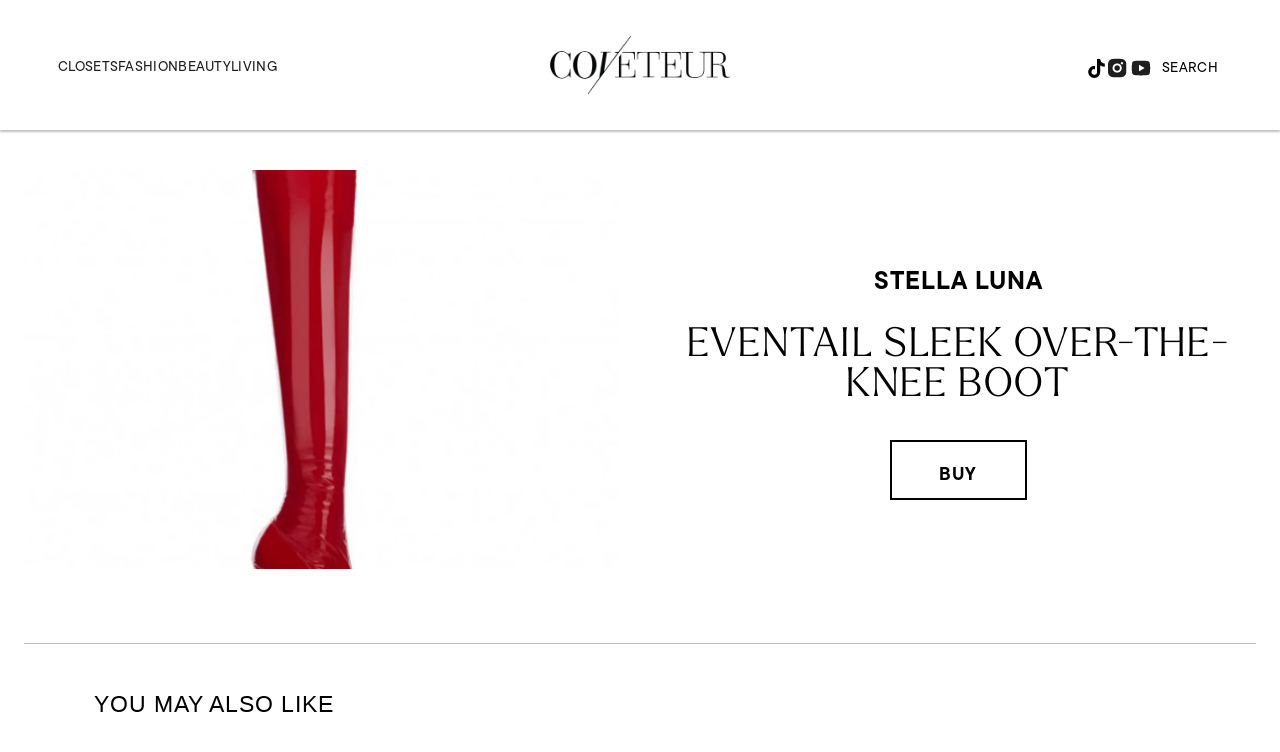

--- FILE ---
content_type: text/html; charset=utf-8
request_url: https://www.google.com/recaptcha/api2/aframe
body_size: 267
content:
<!DOCTYPE HTML><html><head><meta http-equiv="content-type" content="text/html; charset=UTF-8"></head><body><script nonce="JQGvFzdV4JdXprqHUqBasQ">/** Anti-fraud and anti-abuse applications only. See google.com/recaptcha */ try{var clients={'sodar':'https://pagead2.googlesyndication.com/pagead/sodar?'};window.addEventListener("message",function(a){try{if(a.source===window.parent){var b=JSON.parse(a.data);var c=clients[b['id']];if(c){var d=document.createElement('img');d.src=c+b['params']+'&rc='+(localStorage.getItem("rc::a")?sessionStorage.getItem("rc::b"):"");window.document.body.appendChild(d);sessionStorage.setItem("rc::e",parseInt(sessionStorage.getItem("rc::e")||0)+1);localStorage.setItem("rc::h",'1769907809809');}}}catch(b){}});window.parent.postMessage("_grecaptcha_ready", "*");}catch(b){}</script></body></html>

--- FILE ---
content_type: application/javascript; charset=utf-8
request_url: https://fundingchoicesmessages.google.com/f/AGSKWxV1EUznTCfnuNXaxZn32wV8wmblsTX70g_sbQMKiv22GYnpM6MCOFWri1dkyPEX3eJPz_n2AuGuk97_vfDbltHJE8Y40Sr8eNIAZ1cDpemBY6ezSFgGRHY_AicGuPDLgyy8wVoGg7b8v4vO87Sqw_NfRBeglshy3eXnVHHgvYhAOKrUEeh6ZpeSPWV7/_?handler=ads&/livejasmin2./linkad2.-fleshlight2._site_sponsor
body_size: -1285
content:
window['37053070-8d28-47ba-921f-aa6fec2f3dbc'] = true;